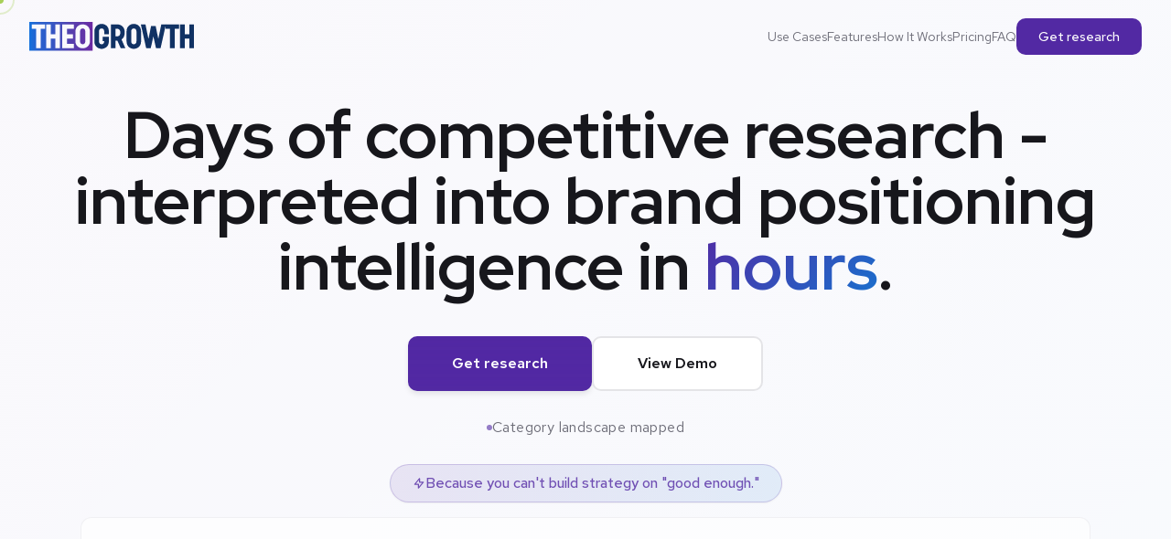

--- FILE ---
content_type: text/html; charset=utf-8
request_url: https://www.theogrowth.com/
body_size: 3114
content:
<!doctype html>
<html lang="en">
  <head>
    <meta charset="UTF-8" />
    <meta name="viewport" content="width=device-width, initial-scale=1.0" />
    
    <!-- Preconnect to critical origins for faster FCP -->
    <link rel="preconnect" href="https://fonts.googleapis.com" />
    <link rel="preconnect" href="https://fonts.gstatic.com" crossorigin />
    <link rel="preconnect" href="https://tmmtyceqbdnqoblowjeh.supabase.co" crossorigin />
    <link rel="preconnect" href="https://hatscripts.github.io" crossorigin />
    
    <!-- Preload critical LCP image for faster Speed Index -->
    <link rel="preload" as="image" href="/images/theo-growth-competitive-intelligence-co-pilot-brand-positioning-strategy-market-research-demo.gif" fetchpriority="high" />
    
    <!-- Primary Meta Tags -->
    <title>THEO Strategist - Brand Positioning & Strategy Platform</title>
    <meta name="title" content="THEO Strategist - Brand Positioning & Strategy Platform" />
    <meta name="description" content="From days of manual research to organized brand positioning intelligence in hours. Discover up to 60 competitors. See where markets cluster. Find white space. Save 16h+ per research.">
    <meta name="keywords" content="brand positioning, positioning research, brand strategy, competitive analysis, market research, positioning map, competitor analysis, strategic intelligence, brand strategist tools, brand attributes analysis, category landscape intelligence">
    <meta name="author" content="THEO Growth" />
    <meta name="robots" content="index, follow" />
    <link rel="canonical" href="https://theogrowth.com/" />
    
    <!-- Favicon -->
    <link rel="icon" type="image/x-icon" href="/favicon.ico" />
    <link rel="icon" type="image/png" sizes="32x32" href="/favicon-32x32.png" />
    <link rel="apple-touch-icon" sizes="180x180" href="/favicon-32x32.png" />
    
    <!-- Google Fonts - Red Hat Display & Red Hat Text with font-display swap -->
    <link href="https://fonts.googleapis.com/css2?family=Red+Hat+Display:wght@400;500;600;700;800;900&family=Red+Hat+Text:wght@400;500;600;700&display=swap" rel="stylesheet">

    <!-- Open Graph / Facebook / LinkedIn / WhatsApp / Telegram -->
    <meta property="og:type" content="website" />
    <meta property="og:url" content="https://theogrowth.com/" />
    
    
    <meta property="og:image" content="https://theogrowth.com/og-image.png">
    <meta property="og:image:secure_url" content="https://theogrowth.com/og-image.png" />
    <meta property="og:image:type" content="image/png" />
    <meta property="og:image:width" content="1200" />
    <meta property="og:image:height" content="630" />
    <meta property="og:image:alt" content="THEO Strategist - Brand positioning research platform for systematic intelligence and strategic clarity" />
    <meta property="og:site_name" content="THEO Growth" />
    <meta property="og:locale" content="en_US" />

    <!-- Twitter / X.com -->
    <meta name="twitter:card" content="summary_large_image" />
    <meta name="twitter:url" content="https://theogrowth.com/" />
    
    
    <meta name="twitter:image" content="https://theogrowth.com/og-image.png">
    <meta name="twitter:image:alt" content="THEO Strategist - Brand positioning research platform for systematic intelligence and strategic clarity" />
    <meta name="twitter:site" content="@theogrowth" />
    <meta name="twitter:creator" content="@theogrowth" />

    <!-- Structured Data / Schema.org for Google -->
    <script type="application/ld+json">
    {
      "@context": "https://schema.org",
      "@type": "SoftwareApplication",
      "name": "THEO Strategist",
      "applicationCategory": "BusinessApplication",
      "operatingSystem": "Web",
      "offers": {
        "@type": "Offer",
        "price": "0",
        "priceCurrency": "USD"
      },
      "aggregateRating": {
        "@type": "AggregateRating",
        "ratingValue": "4.9",
        "ratingCount": "127"
      },
      "description": "Brand positioning research platform for strategists. Turn scattered research into organized positioning intelligence in hours. Discover competitors, map category landscape, find white space.",
      "url": "https://theogrowth.com/",
      "provider": {
        "@type": "Organization",
        "name": "THEO Growth",
        "url": "https://www.theogrowth.com/"
      },
      "featureList": [
        "Automated competitor discovery",
        "Market signal analysis",
        "Positioning map generation",
        "Communication pattern insights",
        "Export and integration capabilities"
      ]
    }
    </script>
    <meta property="og:title" content="THEO Strategist - Brand Positioning & Strategy Platform">
  <meta name="twitter:title" content="THEO Strategist - Brand Positioning & Strategy Platform">
  <meta property="og:description" content="From days of manual research to organized brand positioning intelligence in hours. Discover up to 60 competitors. See where markets cluster. Find white space. Save 16h+ per research.">
  <meta name="twitter:description" content="From days of manual research to organized brand positioning intelligence in hours. Discover up to 60 competitors. See where markets cluster. Find white space. Save 16h+ per research.">
  <script type="module" crossorigin src="/assets/index-D7FRQCKj.js"></script>
  <link rel="stylesheet" crossorigin href="/assets/index-BjB0DEuw.css">
<script defer src="https://www.theogrowth.com/~flock.js" data-proxy-url="https://www.theogrowth.com/~api/analytics"></script></head>

  <body>
    <a href="#main-content" 
       style="position: absolute; width: 1px; height: 1px; padding: 0; margin: -1px; overflow: hidden; clip: rect(0, 0, 0, 0); white-space: nowrap; border: 0;"
       class="focus:not-sr-only focus:absolute focus:top-4 focus:left-4 focus:z-[100] focus:bg-background focus:px-4 focus:py-2 focus:rounded focus:text-foreground focus:ring-2 focus:ring-primary focus:w-auto focus:h-auto focus:clip-auto focus:whitespace-normal focus:overflow-visible focus:m-0">
      Skip to main content
    </a>
    <div id="root"></div>
    
    <!-- Noscript fallback for SEO crawlers that don't execute JavaScript -->
    <noscript>
      <div style="font-family: system-ui, -apple-system, sans-serif; max-width: 800px; margin: 0 auto; padding: 40px 20px; line-height: 1.6;">
        <h1 style="font-size: 2rem; margin-bottom: 1rem;">THEO Growth - Competitive Intelligence Co-Pilot</h1>
        <p style="font-size: 1.1rem; color: #666; margin-bottom: 2rem;">AI-powered brand positioning and competitive intelligence platform for strategic consultants, agencies, and brand strategists. Turn days of manual research into organized positioning intelligence in hours.</p>
        
        <h2 style="font-size: 1.5rem; margin-bottom: 1rem;">Key Features</h2>
        <ul style="margin-bottom: 2rem; padding-left: 1.5rem;">
          <li>Automated competitor discovery - find up to 60 competitors</li>
          <li>Brand voice and messaging analysis</li>
          <li>Strategic positioning maps - see where markets cluster</li>
          <li>Blue ocean opportunity detection - find white space</li>
          <li>Visual identity analysis</li>
          <li>Communication pattern insights</li>
          <li>Save 16+ hours per research project</li>
        </ul>
        
        <h2 style="font-size: 1.5rem; margin-bottom: 1rem;">How It Works</h2>
        <ol style="margin-bottom: 2rem; padding-left: 1.5rem;">
          <li>Define your brand and target market</li>
          <li>AI discovers and analyzes competitors automatically</li>
          <li>Get actionable positioning insights and strategic recommendations</li>
        </ol>
        
        <p>Visit <a href="https://theogrowth.com" style="color: #2563eb;">theogrowth.com</a> with JavaScript enabled for the full interactive experience.</p>
      </div>
    </noscript>
    
  </body>
</html>
